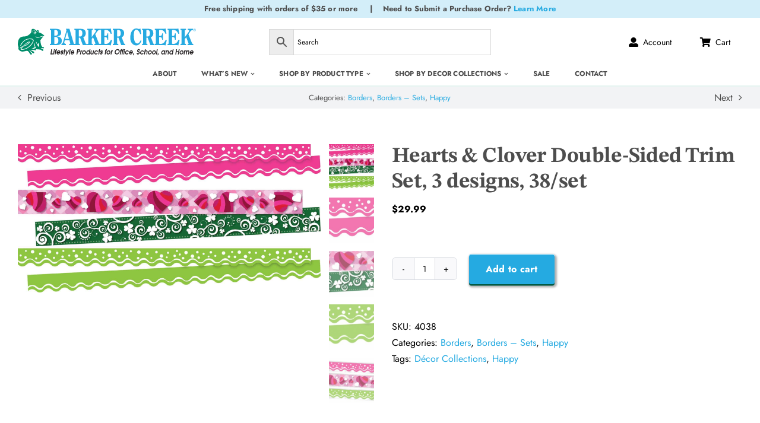

--- FILE ---
content_type: image/svg+xml
request_url: https://barkercreek.com/wp-content/uploads/2023/03/favicon-R.svg
body_size: 1260
content:
<?xml version="1.0" encoding="utf-8"?>
<!-- Generator: Adobe Illustrator 27.3.1, SVG Export Plug-In . SVG Version: 6.00 Build 0)  -->
<svg version="1.1" id="Layer_2_00000071554691789767647900000005889649209726377613_"
	 xmlns="http://www.w3.org/2000/svg" xmlns:xlink="http://www.w3.org/1999/xlink" x="0px" y="0px" viewBox="0 0 120 120"
	 style="enable-background:new 0 0 120 120;" xml:space="preserve">
<style type="text/css">
	.st0{fill:#231F20;fill-opacity:0;}
	.st1{fill-rule:evenodd;clip-rule:evenodd;fill:#008D6A;}
	.st2{fill-rule:evenodd;clip-rule:evenodd;fill:#FFFFFF;stroke:#FFFFFF;stroke-width:1.27;stroke-miterlimit:3.86;}
	.st3{fill-rule:evenodd;clip-rule:evenodd;fill:#FFFFFF;}
	.st4{fill:none;stroke:#FFFFFF;stroke-width:1.27;stroke-miterlimit:3.86;}
</style>
<g id="Layer_1-2">
	<g>
		<rect class="st0" width="120" height="120"/>
		<g>
			<path class="st1" d="M82.5,11.2c1,3.1,11.8,8.6,14.9,9.8c0,0,12.1,3,19.6,12.4c0.8,1,1,2,1.9,3h-4.2c-0.4-0.5-1.3-0.7-1.9-0.9
				c-9.9-2.1-23,12.8-31.1,1.6l-1.8,1c8.7,13.8,25.2-4.4,33.6-0.2c-1.5,1.6-12.2,14.5-12.3,15.9c-0.4,6,2.4,25.9,8.5,29.3
				c1.6,0.8,6.9,0.4,7.3,2.7c0.3,1.6-0.6,1.9-1.3,3.2l0.2,0.1c-1.8,0.9-3.9-0.1-5.5-0.9c-1.1,0.7-5.8-0.2-7.6,1.5
				c3.5,2.2,7.6,2.1,10.9,4.5c0.2,0.6,0.4,1.1,0.5,1.7c-0.2,0.8-0.5,1.6-0.5,2.4c-0.4,0.4-0.8,0.9-1.2,1.3c-0.1,0.6-1.1,0.8-1.5,0.8
				c-3.4-0.1-5.8-4.6-9.4-5.4c-6.8-1.6-13.6-1.8-20.5-1.7c4.3,2.7-4.5,7.3-7.8,2.3c-0.6,0.9-14.1,0.2-16.4,0.2v0.4l12.9,6.5
				c2.8-0.8,6.6,6.9,0.4,8.1c-3.5,0.7-14.2-12.2-19.4-14.1L50.4,97c4.9,3.9,4.5,4.6,7.7,9.6c0.1,0.8,2,3.1,2.7,3.8l2.2,0l0.8,0.8
				c0.7,1.4-1.2,4.3-2.1,5.3c-7.4,1.9-8.3-10.5-16-15.1c-8.5-5.1-22.8,9.2-37.5-3.2c-3.5-2.9-5.8-7-3.8-11.7
				C4.3,86.2,1,74.9,1.1,73.1c0.1-7.3,1.1-20.8,6.7-26.5c0-1.3,5.4-5.2,6.7-6c7.5-4.1,15.2-2.4,23.1-4.2
				c6.4-1.5,20.6-10.8,22.7-16.9c1.4-4.1,0.6-8,1.5-12C69.1-0.1,76.4,6.8,82.5,11.2z M83.1,61.4c-1.1-2.6-2.6-0.7-2.2,0.2
				c1.9,4.2,7.9,18.2,13.2,21.6c1.3-2.7,0.5-14.2-0.2-17.1c-0.5-1.9-3.3,3.2-3.6,3.6c-0.7,0.9-1.4,1.7-2.2,2.5
				C88.1,72.2,84,63.5,83.1,61.4L83.1,61.4z M74.6,66.9c-1-1.5-2,0.8-1.7,2.6c0.2,1,1.4,9,3.1,12.6s-6,4.7-9.3,6.7
				c-0.5,0.3-1.2,0.4-1.8,0.6c-1.5,0.6-3,1.4-4.4,1.9c0,0,0,0.1,0,0.2h0.8c0-0.2,0.2-0.2,0.3-0.2l7.5-0.1c2.4,0.4,3.3,0.7,6.6,0.9
				c-0.1-0.3-0.4-0.6-0.4-0.9s-1-1.2-1-1.5c0-1.2,5.1-1.1,6.8-2.1c-1.4-2.3-2.7-4.7-3.2-6.8C78,80.9,75.4,68.2,74.6,66.9L74.6,66.9z
				"/>
			<path class="st1" d="M94.4,13.5c0.2,0.3,0.2,0.8,0.4,1.1c0.2,0.4,0.5,0.8,0.5,1.1s0.5,2.2,0.6,3.5c-4.3-1.9-8.1-4.9-11.4-8
				c1-0.9,3.4-1.5,4.5-1.5C91.1,9.7,93.4,11.8,94.4,13.5z"/>
			<path class="st2" d="M76.7,15.8c0.4,0.3,3,2.9,3,3.8c0,0.3,0.1,0.2,0.1,0.5s0,1.5-0.2,2.1c-0.5,1.5-1.5,1.9-2.3,1.9
				c-0.3,0-1.2-0.4-1.8-0.5c-0.8-0.5-1.8-1.1-2.6-1.8c1.8,0,3.7-1.8,3.7-3C76.6,18.4,76.7,18.1,76.7,15.8L76.7,15.8z"/>
			<path class="st3" d="M17.2,92.7c18.4,3.2,49-19.9,51.3-38.4c0.2-1.9-2.2-3.6-3.8-3.9c-15.1-2.8-27.6-0.6-38.5,10.4
				c-0.7,0.7-1.3,1.5-2,2.2c-3.3,3.2-8.8,13.5-9.9,14.3C13.4,78,12,78.1,12,76.6c0-1,4.5-8.4,5.6-9.7c4.5-5.3,8.8-10.7,14.7-14.5
				c7.6-4.9,35.6-10.9,38.7,0.8c0.7,2.7-1.7,7.7-2.8,10.3c-1.1,2.6-2.7,5.6-4.7,7.7c-0.1,1-7,7.5-8.2,8.6
				c-9.9,8.7-22.9,15.8-36.3,15.8l-0.3-0.2c-1.8,0-3.3-0.5-5-0.5c-0.3-1.5,4.7-9.3,5.8-10.9l-0.3-0.1c-3,1.2-8.3,8.1-8.7,4.7
				c5.1-8.6,7.7-5.2,12.1-8.5c7.8-5.9,19.8-21.1,30.8-20.2c0.8,0.6,1.8,1,1.8,2.1c0,3.6-14.2,13.5-18.1,15.3
				c-4,1.9-8.6,3.5-12.9,4.7C21.7,85.2,18.7,88.9,17.2,92.7L17.2,92.7z"/>
			<path class="st1" d="M48.7,66.3c-2.8,2.2-6,4.7-9,6.6c-3.1,2-5.8,3.1-9.1,4.2c-0.8,0.2-1.6,0.7-2.3,0.9c3.8-3.8,4.3-4.5,7.8-7.2
				c0.5-0.4,1.1-1.1,1.6-1.4c2.9-1.8,6.1-3.5,9.1-5.2c0.5-0.3,1.1-0.8,1.7-1.1c0.9-0.4,2.8-0.9,3.1-0.9h0.8
				C52.1,63.5,49.4,65.7,48.7,66.3z"/>
			<path class="st4" d="M71.3,10.2c0.3,0,0.3,0.2,0.5,0.2c1.9-0.1,3.9,1.2,5.4,2.3c1.1,0.8,2.3,2,3.2,2.9c0.6,0.6,0.9,1.3,1.2,2
				c0.4,0.8,1.1,2,1.1,2.3s0.1,0.9,0.1,1.2s-0.3,0.7-0.2,1.1c-0.4,0.6-1.3,1.8-1.3,2.1c0,0.5-2.8,2.1-3.6,2.1h-1.4
				c-1,0-3.2-1.4-3.4-1.6c-2.9-2.1-5-4.7-5.8-7.2c-0.2-0.8-0.6-2.2-0.6-2.5s0.2-1.5,0.3-2.1c0-0.3,0.3-0.3,0.3-0.6s0.4-0.6,0.4-0.9
				c0.7-0.4,1.5-1,1.8-1C69.7,10.4,71,10.2,71.3,10.2L71.3,10.2z"/>
		</g>
	</g>
</g>
</svg>


--- FILE ---
content_type: image/svg+xml
request_url: https://barkercreek.com/wp-content/uploads/2023/03/BC-logo_web-header.svg
body_size: 4597
content:
<?xml version="1.0" encoding="UTF-8"?><svg id="Layer_2" xmlns="http://www.w3.org/2000/svg" viewBox="0 0 527.03 79.34"><defs><style>.cls-1{fill:#231f20;}.cls-2{fill:#27aae1;}.cls-3{fill:none;}.cls-3,.cls-4{stroke:#fff;stroke-miterlimit:3.86;stroke-width:.85px;}.cls-3,.cls-4,.cls-5,.cls-6{fill-rule:evenodd;}.cls-4,.cls-5{fill:#fff;}.cls-6{fill:#008d6a;}</style></defs><g id="Layer_1-2"><path class="cls-1" d="m99.06,60.41h2.58l-2.14,12.53h4.25l-.44,2.62h-6.83l2.58-15.15Z"/><path class="cls-1" d="m106.35,64.19h2.5l-1.94,11.36h-2.5l1.94-11.36Zm.65-3.79h2.5l-.42,2.5h-2.51l.43-2.5Z"/><path class="cls-1" d="m110.62,66.61h-.89l.41-2.42h.88c.19-.76.54-2.15,1.77-3.17.68-.59,1.57-.92,2.34-.92h.7l-.45,2.69c-.97.02-1.53.04-1.84,1.41h1.47l-.41,2.42h-1.47l-1.53,8.95h-2.51l1.53-8.95Z"/><path class="cls-1" d="m117.19,71.09c-.01.74.69,2.33,2.48,2.33,1.11,0,2.03-.51,2.66-1.45h2.64c-.95,2.04-3.27,3.95-5.72,3.95-3.11,0-5.06-2.7-4.49-6.02.55-3.21,3.33-6.16,6.55-6.16s4.87,3.11,4.38,5.98c-.09.53-.24,1-.38,1.37h-8.11Zm6.08-2.19c.03-1.82-1.13-2.66-2.37-2.66-.92,0-2.58.55-3.41,2.66h5.78Z"/><path class="cls-1" d="m131.86,67.29c-.02-.9-.56-.98-.83-.98-.62,0-1.05.51-1.13.98-.11.65.3.8,1.56,1.27,1.22.43,2.73,1.11,2.34,3.4-.44,2.56-2.54,3.97-4.33,3.97-1.03,0-2.25-.39-2.87-1.5-.5-.86-.43-1.76-.37-2.46h2.56c.03.51.09,1.45,1.12,1.45.81,0,1.24-.67,1.33-1.14.14-.84-.38-1.05-2.06-1.7-1.11-.43-2.1-1.39-1.78-3.25.38-2.21,2.43-3.52,4.1-3.52,1.56,0,3.1,1.23,2.82,3.48h-2.45Z"/><path class="cls-1" d="m136.69,66.61h-1.22l.41-2.42h1.22l.65-3.79h2.5l-.65,3.79h1.51l-.41,2.42h-1.51l-1.52,8.95h-2.51l1.53-8.95Z"/><path class="cls-1" d="m143.35,74.49l-2.07-10.3h2.86l1.13,7.29,3.77-7.29h2.84l-8.59,15.15h-2.69l2.75-4.85Z"/><path class="cls-1" d="m153.72,60.41h2.5l-2.58,15.15h-2.5l2.58-15.15Z"/><path class="cls-1" d="m158.62,71.09c-.01.74.69,2.33,2.48,2.33,1.11,0,2.03-.51,2.66-1.45h2.63c-.95,2.04-3.27,3.95-5.72,3.95-3.1,0-5.06-2.7-4.49-6.02.55-3.21,3.33-6.16,6.55-6.16s4.87,3.11,4.38,5.98c-.09.53-.24,1-.38,1.37h-8.11Zm6.08-2.19c.03-1.82-1.13-2.66-2.37-2.66-.92,0-2.58.55-3.41,2.66h5.78Z"/><path class="cls-1" d="m176.1,60.41h3.5c1.49,0,2.77,0,3.88,1.21.75.9.97,2.07.73,3.48-.24,1.41-.86,2.58-1.91,3.48-1.52,1.21-2.8,1.21-4.29,1.21h-.92l-.98,5.77h-2.58l2.58-15.15Zm1.42,6.76h.83c1.11,0,2.93-.08,3.27-2.07.34-1.99-1.42-2.07-2.47-2.07h-.92l-.71,4.13Z"/><path class="cls-1" d="m185.83,64.19h2.3l-.17,1h.04c.6-.74,1.18-1.39,2.48-1.39h.21l-.45,2.64c-2.29.1-2.63,2.04-2.74,2.72l-1.09,6.38h-2.51l1.94-11.36Z"/><path class="cls-1" d="m190.17,69.88c.59-3.44,3.62-6.08,6.61-6.08s5.1,2.56,4.51,6.04c-.64,3.72-3.67,6.08-6.57,6.08-3.11,0-5.1-2.78-4.54-6.04Zm8.6.02c.35-2.07-.85-3.6-2.42-3.6-1.3,0-3.28,1.21-3.68,3.58-.37,2.15.88,3.54,2.46,3.54,1.83,0,3.33-1.72,3.63-3.52Z"/><path class="cls-1" d="m212.42,75.55h-2.3l.24-1.39h-.04c-.61.82-1.86,1.76-3.63,1.76-2.66,0-4.93-2.38-4.3-6.04.65-3.83,3.86-6.08,6.37-6.08,1.52,0,2.34.56,2.92,1.39l.82-4.79h2.5l-2.58,15.15Zm-5.04-2.13c1.88,0,3.4-1.84,3.69-3.56.32-1.86-.71-3.56-2.48-3.56-1.86,0-3.41,1.89-3.68,3.48-.36,2.11.83,3.64,2.47,3.64Z"/><path class="cls-1" d="m225.39,64.19l-1.94,11.36h-2.3l.2-1.15h-.04c-.52.62-1.35,1.52-2.95,1.52-1.9,0-2.8-1.03-3.19-1.8-.56-1.21-.25-3.05-.09-3.99l1.01-5.94h2.51l-.99,5.79c-.16.92-.59,3.44,1.6,3.44,1.58,0,2.38-1.62,2.69-3.42l.99-5.82h2.5Z"/><path class="cls-1" d="m236.63,71.85c-1.28,2.54-3.48,4.08-5.93,4.08-2.67,0-5.16-2.33-4.52-6.1.59-3.48,3.68-6.02,6.56-6.02,1.32,0,4.07.65,4.54,4.16h-2.83c-.2-.57-.6-1.66-2.15-1.66s-3.24,1.23-3.64,3.56c-.33,1.95.65,3.56,2.54,3.56.83,0,1.73-.43,2.58-1.57h2.82Z"/><path class="cls-1" d="m239.71,66.61h-1.22l.41-2.42h1.22l.65-3.79h2.5l-.65,3.79h1.51l-.41,2.42h-1.51l-1.52,8.95h-2.51l1.53-8.95Z"/><path class="cls-1" d="m248.82,67.29c-.02-.9-.57-.98-.83-.98-.62,0-1.05.51-1.13.98-.11.65.29.8,1.55,1.27,1.23.43,2.73,1.11,2.34,3.4-.44,2.56-2.54,3.97-4.33,3.97-1.04,0-2.25-.39-2.87-1.5-.5-.86-.44-1.76-.38-2.46h2.56c.03.51.09,1.45,1.13,1.45.81,0,1.24-.67,1.33-1.14.14-.84-.39-1.05-2.07-1.7-1.11-.43-2.1-1.39-1.78-3.25.38-2.21,2.42-3.52,4.1-3.52,1.56,0,3.1,1.23,2.81,3.48h-2.45Z"/><path class="cls-1" d="m258.67,66.61h-.89l.41-2.42h.89c.18-.76.53-2.15,1.76-3.17.69-.59,1.57-.92,2.34-.92h.7l-.46,2.69c-.97.02-1.53.04-1.84,1.41h1.47l-.41,2.42h-1.47l-1.53,8.95h-2.5l1.52-8.95Z"/><path class="cls-1" d="m262.69,69.88c.59-3.44,3.62-6.08,6.61-6.08s5.1,2.56,4.51,6.04c-.64,3.72-3.67,6.08-6.57,6.08-3.1,0-5.1-2.78-4.55-6.04Zm8.6.02c.35-2.07-.85-3.6-2.42-3.6-1.3,0-3.28,1.21-3.68,3.58-.37,2.15.89,3.54,2.46,3.54,1.83,0,3.33-1.72,3.63-3.52Z"/><path class="cls-1" d="m276.43,64.19h2.3l-.17,1h.04c.59-.74,1.18-1.39,2.48-1.39h.21l-.45,2.64c-2.29.1-2.63,2.04-2.74,2.72l-1.09,6.38h-2.51l1.94-11.36Z"/><path class="cls-1" d="m295.35,60.1c3.96,0,6.7,3.44,5.94,7.92-.74,4.34-4.61,7.84-8.62,7.84s-6.69-3.5-5.95-7.84c.77-4.48,4.69-7.92,8.64-7.92Zm-2.24,13.14c2.66,0,5.12-2.44,5.6-5.24.5-2.91-1.19-5.29-3.81-5.29s-5.11,2.38-5.61,5.29c-.48,2.8,1.15,5.24,3.81,5.24Z"/><path class="cls-1" d="m303.32,66.61h-.89l.41-2.42h.89c.18-.76.53-2.15,1.76-3.17.68-.59,1.57-.92,2.34-.92h.69l-.45,2.69c-.97.02-1.54.04-1.84,1.41h1.47l-.41,2.42h-1.47l-1.53,8.95h-2.51l1.53-8.95Z"/><path class="cls-1" d="m308.59,66.61h-.89l.41-2.42h.89c.18-.76.53-2.15,1.77-3.17.68-.59,1.56-.92,2.34-.92h.7l-.46,2.69c-.97.02-1.53.04-1.84,1.41h1.47l-.41,2.42h-1.47l-1.53,8.95h-2.5l1.52-8.95Z"/><path class="cls-1" d="m314.11,64.19h2.5l-1.94,11.36h-2.5l1.94-11.36Zm.65-3.79h2.5l-.43,2.5h-2.5l.43-2.5Z"/><path class="cls-1" d="m327.81,71.85c-1.28,2.54-3.49,4.08-5.93,4.08-2.67,0-5.15-2.33-4.51-6.1.59-3.48,3.68-6.02,6.56-6.02,1.32,0,4.07.65,4.54,4.16h-2.83c-.2-.57-.6-1.66-2.14-1.66s-3.24,1.23-3.64,3.56c-.33,1.95.65,3.56,2.54,3.56.83,0,1.73-.43,2.58-1.57h2.83Z"/><path class="cls-1" d="m331.73,71.09c-.01.74.69,2.33,2.48,2.33,1.11,0,2.03-.51,2.66-1.45h2.63c-.95,2.04-3.27,3.95-5.72,3.95-3.11,0-5.06-2.7-4.49-6.02.55-3.21,3.33-6.16,6.55-6.16s4.87,3.11,4.38,5.98c-.09.53-.24,1-.38,1.37h-8.11Zm6.08-2.19c.03-1.82-1.13-2.66-2.37-2.66-.92,0-2.58.55-3.41,2.66h5.78Z"/><path class="cls-1" d="m341.64,72.83h2.5l-.49,2.89c-.38,2.21-2.03,2.74-2.95,2.72l.24-1.37c.45-.1,1.13-.25,1.29-1.17l.05-.35h-1.11l.47-2.72Z"/><path class="cls-1" d="m354.23,71.22c-.13,1.51.71,2.02,1.5,2.02,1.02,0,2.05-.76,2.25-1.9.27-1.56-.61-1.84-2.21-2.56-1-.45-3.12-1.17-2.57-4.36.41-2.42,2.47-4.32,4.82-4.32,1.62,0,3.78,1.23,3.39,4.32h-2.63c.12-1.35-.58-1.7-1.27-1.7-.81,0-1.54.64-1.69,1.54-.22,1.31.63,1.6,1.96,2.11,1.08.41,3.42,1.37,2.85,4.66-.56,3.28-3.16,4.83-5.34,4.83-1.79,0-4.16-1.31-3.75-4.64h2.71Z"/><path class="cls-1" d="m372.46,71.85c-1.28,2.54-3.49,4.08-5.93,4.08-2.67,0-5.15-2.33-4.51-6.1.59-3.48,3.68-6.02,6.56-6.02,1.32,0,4.07.65,4.54,4.16h-2.83c-.2-.57-.6-1.66-2.15-1.66s-3.24,1.23-3.63,3.56c-.33,1.95.65,3.56,2.54,3.56.83,0,1.73-.43,2.58-1.57h2.83Z"/><path class="cls-1" d="m375.99,60.41h2.51l-.78,4.59c.38-.33,1.35-1.19,2.91-1.19,1.17,0,2.35.7,2.92,1.74.63,1.15.36,2.77.21,3.6l-1.09,6.41h-2.51l.99-5.81c.21-1.23.51-3.44-1.56-3.44s-2.54,2.52-2.7,3.48l-.98,5.77h-2.51l2.58-15.15Z"/><path class="cls-1" d="m385.14,69.88c.58-3.44,3.61-6.08,6.61-6.08s5.1,2.56,4.51,6.04c-.64,3.72-3.67,6.08-6.57,6.08-3.11,0-5.1-2.78-4.54-6.04Zm8.6.02c.35-2.07-.86-3.6-2.42-3.6-1.3,0-3.27,1.21-3.68,3.58-.37,2.15.88,3.54,2.47,3.54,1.83,0,3.32-1.72,3.63-3.52Z"/><path class="cls-1" d="m397.18,69.88c.59-3.44,3.61-6.08,6.61-6.08s5.1,2.56,4.51,6.04c-.63,3.72-3.67,6.08-6.57,6.08-3.11,0-5.1-2.78-4.55-6.04Zm8.6.02c.36-2.07-.85-3.6-2.41-3.6-1.3,0-3.28,1.21-3.68,3.58-.37,2.15.88,3.54,2.46,3.54,1.83,0,3.32-1.72,3.63-3.52Z"/><path class="cls-1" d="m411.4,60.41h2.51l-2.58,15.15h-2.51l2.58-15.15Z"/><path class="cls-1" d="m414.16,72.83h2.5l-.49,2.89c-.38,2.21-2.03,2.74-2.95,2.72l.23-1.37c.45-.1,1.13-.25,1.29-1.17l.06-.35h-1.11l.47-2.72Z"/><path class="cls-1" d="m434.61,75.55h-2.3l.24-1.41c-.97,1.02-2.64,1.78-3.96,1.78-2.69,0-4.69-2.33-4.04-6.12.59-3.48,3.36-6,6.26-6,2.12,0,3.11,1.66,3.16,1.82h.04l.24-1.43h2.3l-1.94,11.36Zm-3.84-9.25c-2.06,0-3.44,1.92-3.72,3.63-.33,1.92.72,3.5,2.51,3.5s3.31-1.47,3.66-3.58c.4-2.36-.96-3.54-2.45-3.54Z"/><path class="cls-1" d="m438.45,64.19h2.32l-.17.98c.49-.43,1.51-1.37,3.1-1.37.91,0,2.21.43,2.88,1.58.75,1.25.42,3.15.27,4.03l-1.05,6.14h-2.5l.96-5.61c.16-.94.62-3.64-1.49-3.64-.45,0-1.3.25-1.89,1-.57.7-.77,1.88-.94,2.84l-.92,5.4h-2.5l1.94-11.36Z"/><path class="cls-1" d="m458.43,75.55h-2.3l.23-1.39h-.04c-.61.82-1.86,1.76-3.63,1.76-2.66,0-4.92-2.38-4.3-6.04.65-3.83,3.86-6.08,6.36-6.08,1.53,0,2.33.56,2.92,1.39l.82-4.79h2.5l-2.58,15.15Zm-5.04-2.13c1.88,0,3.4-1.84,3.69-3.56.32-1.86-.71-3.56-2.48-3.56-1.86,0-3.41,1.89-3.68,3.48-.35,2.11.83,3.64,2.47,3.64Z"/><path class="cls-1" d="m468.62,60.41h2.58l-1.05,6.16h4.99l1.05-6.16h2.58l-2.58,15.15h-2.58l1.09-6.37h-4.99l-1.09,6.37h-2.58l2.58-15.15Z"/><path class="cls-1" d="m478.95,69.88c.59-3.44,3.61-6.08,6.61-6.08s5.1,2.56,4.51,6.04c-.64,3.72-3.67,6.08-6.57,6.08-3.1,0-5.1-2.78-4.54-6.04Zm8.6.02c.35-2.07-.86-3.6-2.42-3.6-1.3,0-3.28,1.21-3.68,3.58-.36,2.15.89,3.54,2.47,3.54,1.83,0,3.32-1.72,3.63-3.52Z"/><path class="cls-1" d="m492.52,64.19h2.3l-.16.96h.03c.27-.37,1.15-1.35,2.96-1.35.56,0,2.01.15,2.71,1.78,1.38-1.7,2.94-1.78,3.67-1.78,2.05,0,2.86,1.19,3.15,1.76.31.59.5,1.68.22,3.36l-1.13,6.63h-2.51l1.07-6.3c.11-.65.5-2.95-1.48-2.95-.69,0-1.45.41-1.91,1.06-.51.68-.68,1.8-.8,2.52l-.97,5.67h-2.5l1.07-6.3c.26-1.56-.04-2.95-1.59-2.95-2,0-2.4,2.38-2.6,3.58l-.97,5.67h-2.5l1.94-11.36Z"/><path class="cls-1" d="m511.24,71.09c-.01.74.69,2.33,2.48,2.33,1.11,0,2.03-.51,2.66-1.45h2.63c-.95,2.04-3.27,3.95-5.72,3.95-3.1,0-5.05-2.7-4.49-6.02.55-3.21,3.33-6.16,6.55-6.16s4.87,3.11,4.38,5.98c-.09.53-.24,1-.38,1.37h-8.11Zm6.08-2.19c.03-1.82-1.12-2.66-2.37-2.66-.92,0-2.58.55-3.41,2.66h5.78Z"/><path class="cls-2" d="m107.95,4.68c.98-.15,2.02-.28,3.11-.28,6.15,0,7.56,4.19,7.56,8.33s-1.41,8.32-7.56,8.32h-3.11V4.68Zm0,19.89c.73-.07,1.46-.14,2.19-.14,7.19,0,9.81,4.4,9.81,10.9,0,7.17-2.57,9.68-9.02,9.68-1.03,0-2.01-.06-2.98-.34v-20.11Zm-9.69,19.97l-3.23.48v3.38h20.66c10.9,0,14.43-5.55,14.43-12.72,0-8.8-6.76-11.51-14.31-12.93v-.14c6.09-.48,12.49-2.37,12.49-10.37,0-9.54-7.67-11.23-16.26-11.23h-17v3.38l3.23.47v39.67Zm47.54-34.86h.12l5.55,20.52h-11.46l5.79-20.52Zm-3.54,38.72v-3.38c-2.19-.21-4.93-1.01-4.93-3.72,0-.34.12-.94.3-1.69l1.34-5.61h13.7l2.81,10.55-3.35.48v3.38h16.27v-3.38l-2.69-.48L152.81,1.02h-10.54l1.72,4.46-9.33,31.61c-1.1,3.73-1.65,7.32-5.55,7.93v3.38h13.15Zm28.46-3.86l-3.23.48v3.38h16.15v-3.38l-3.23-.48v-17.66c1.21,0,2.5,0,3.78-.14l8.1,21.66h11.81v-3.38l-2.87-.48-7.55-19.08c4.69-1.29,7.37-5.76,7.37-11.31,0-9.35-5.73-13.14-14.38-13.14h-19.19v3.39l3.23.47v39.67Zm9.68-39.86c1.09-.21,1.95-.27,3.1-.27,6.15,0,7.37,4.67,7.37,9.54s-1.22,9.54-7.37,9.54c-1.15,0-2.01-.06-3.1-.27V4.68Zm28.41,39.86l-3.22.48v3.38h16.15v-3.38l-3.23-.48v-13.47l3.9-5.55h.12l7.43,19.02-3.23.48v3.38h16.89v-3.38l-3.24-.48-11.21-27.68,4.87-7.05c2.99-4.33,4.45-4.87,8.47-5.41V1.02h-15.41v3.38c3.11.34,4.38.68,4.38,1.89,0,1.42-.42,2.3-1.39,3.59l-11.46,15.37h-.12V4.87l3.23-.47V1.02h-16.15v3.38l3.22.47v39.67Zm47.37-19.35h3.47c4.15,0,4.82,4.26,5.31,7.78h2.55V14.35h-2.55c-.48,3.18-1.16,7.45-5.31,7.45h-3.47V4.73c1.46-.2,2.86-.33,4.32-.33,7.31,0,11.15,4.13,14.62,11.44l2.69-.62-2.8-15.23c-1.83.75-5.25,1.01-8.41,1.01h-23.33v3.39l3.22.47v39.67l-3.22.48v3.38h23.33c3.96,0,6.58.27,8.41,1.01l3.64-15.77-3.04-.81c-3.53,7.51-7.44,12.18-15.35,12.18-1.22,0-2.87-.13-4.08-.55v-19.28Zm28.11,19.35l-3.23.48v3.38h16.14v-3.38l-3.23-.48v-17.66c1.22,0,2.5,0,3.78-.14l8.1,21.66h11.82v-3.38l-2.86-.48-7.56-19.08c4.69-1.29,7.36-5.76,7.36-11.31,0-9.35-5.73-13.14-14.38-13.14h-19.19v3.39l3.23.47v39.67Zm9.69-39.86c1.1-.21,1.95-.27,3.11-.27,6.15,0,7.37,4.67,7.37,9.54s-1.21,9.54-7.37,9.54c-1.15,0-2.01-.06-3.11-.27V4.68Zm69.52,29.85c-2.32,4.13-5.05,9.21-10.12,9.21-9.14,0-10.18-15.7-10.18-24.91,0-4.94.68-15.43,6.89-15.43s10.11,7.64,12.06,13.13l2.81-.62L362.71,0c-1.21.74-2.37,1.48-3.77,1.48-1.16,0-2.14-.34-3.48-.74-1.33-.41-2.99-.74-5.06-.74-8.89,0-17.66,8.46-17.66,27.48,0,12.46,7.31,21.93,17.66,21.93,7.75,0,12.61-6.16,15.47-13.4l-2.37-1.49Zm7.19,10.01l-3.23.48v3.38h16.14v-3.38l-3.22-.48v-17.66c1.22,0,2.5,0,3.79-.14l8.1,21.66h11.82v-3.38l-2.87-.48-7.55-19.08c4.69-1.29,7.37-5.76,7.37-11.31,0-9.35-5.73-13.14-14.38-13.14h-19.19v3.39l3.23.47v39.67Zm9.68-39.86c1.1-.21,1.95-.27,3.11-.27,6.15,0,7.37,4.67,7.37,9.54s-1.22,9.54-7.37,9.54c-1.16,0-2.01-.06-3.11-.27V4.68Zm37.93,20.51h3.47c4.14,0,4.81,4.26,5.29,7.78h2.56V14.35h-2.56c-.48,3.18-1.15,7.45-5.29,7.45h-3.47V4.73c1.46-.2,2.86-.33,4.31-.33,7.32,0,11.15,4.13,14.63,11.44l2.69-.62-2.81-15.23c-1.82.75-5.23,1.01-8.4,1.01h-23.34v3.39l3.23.47v39.67l-3.23.48v3.38h23.34c3.96,0,6.58.27,8.4,1.01l3.66-15.77-3.05-.81c-3.52,7.51-7.42,12.18-15.35,12.18-1.22,0-2.86-.13-4.08-.55v-19.28Zm37.85,0h3.47c4.15,0,4.82,4.26,5.31,7.78h2.55V14.35h-2.55c-.49,3.18-1.16,7.45-5.31,7.45h-3.47V4.73c1.47-.2,2.86-.33,4.33-.33,7.3,0,11.14,4.13,14.62,11.44l2.67-.62-2.8-15.23c-1.83.75-5.23,1.01-8.4,1.01h-23.33v3.39l3.22.47v39.67l-3.22.48v3.38h23.33c3.95,0,6.58.27,8.4,1.01l3.66-15.77-3.04-.81c-3.54,7.51-7.44,12.18-15.35,12.18-1.22,0-2.86-.13-4.08-.55v-19.28Zm28.36,19.35l-3.23.48v3.38h16.14v-3.38l-3.22-.48v-13.47l3.9-5.55h.12l7.42,19.02-3.22.48v3.38h16.88v-3.38l-3.24-.48-11.2-27.68,4.87-7.05c2.98-4.33,4.44-4.87,8.46-5.41V1.02h-15.42v3.38c3.12.34,4.39.68,4.39,1.89,0,1.42-.42,2.3-1.39,3.59l-11.45,15.37h-.12V4.87l3.22-.47V1.02h-16.14v3.38l3.23.47v39.67Zm38.39-40.63c.64,0,1.57.11,1.57-.8,0-.7-.58-.79-1.13-.79h-1.28v1.59h.84Zm2.11,2.51h-.65l-1.29-2.07h-1.01v2.07h-.55V1.92h1.97c1.19,0,1.59.44,1.59,1.19,0,.88-.62,1.21-1.41,1.23l1.35,2.07Zm1.37-2.25c0-1.95-1.42-3.48-3.37-3.48s-3.4,1.53-3.4,3.48,1.43,3.5,3.4,3.5,3.37-1.53,3.37-3.5m-7.41,0c0-2.21,1.8-4.01,4.03-4.01s4.01,1.8,4.01,4.01-1.79,4.03-4.01,4.03-4.03-1.8-4.03-4.03"/><path class="cls-6" d="m54.47,5.75c.65,2.09,7.89,5.73,9.99,6.54,0,0,8.06,2.04,13.1,8.3.53.66.69,1.34,1.25,1.98h-2.83c-.28-.37-.86-.5-1.29-.59-6.64-1.42-15.39,8.54-20.82,1.09l-1.17.7c5.82,9.24,16.85-2.92,22.45-.1-1.02,1.03-8.18,9.69-8.24,10.64-.29,4.04,1.58,17.32,5.7,19.57,1.05.57,4.59.25,4.9,1.79.2,1.06-.42,1.29-.9,2.11l.16.08c-1.19.62-2.61-.04-3.7-.61-.76.45-3.85-.11-5.08,1.01,2.31,1.44,5.06,1.4,7.29,3,.14.37.28.75.36,1.14-.16.53-.32,1.07-.36,1.61-.28.28-.54.59-.78.9-.04.39-.71.54-1.02.54-2.29-.04-3.88-3.06-6.28-3.6-4.51-1.04-9.09-1.21-13.69-1.13,2.89,1.79-2.98,4.91-5.25,1.57-.37.6-9.4.16-10.96.16v.25s8.61,4.36,8.61,4.36c1.89-.51,4.42,4.58.28,5.43-2.37.49-9.48-8.18-12.98-9.4l-.2.05c3.29,2.6,3.03,3.05,5.12,6.4.05.56,1.36,2.07,1.77,2.56l1.47.02.52.5c.45.94-.77,2.85-1.42,3.56-4.95,1.24-5.57-7.03-10.68-10.13-5.68-3.44-15.28,6.13-25.06-2.14-2.31-1.96-3.85-4.7-2.54-7.84C2.16,55.94-.03,48.36,0,47.17c.08-4.87.7-13.94,4.47-17.75.02-.87,3.64-3.51,4.5-3.98,5.03-2.72,10.16-1.62,15.46-2.83,4.32-1,13.8-7.22,15.18-11.33.93-2.77.39-5.33,1.02-8.03,4.87-5.03,9.73-.47,13.84,2.5Zm-1.12,33.72c1.25,2.8,5.31,12.19,8.84,14.46.88-1.82.34-9.53-.16-11.42-.34-1.3-2.22,2.13-2.42,2.39-.44.58-.96,1.11-1.44,1.66,0,0-2.75-5.83-3.33-7.26-.72-1.76-1.77-.47-1.49.16Zm-5.3,5.32c.11.67.96,6.04,2.06,8.44,1.1,2.4-4.03,3.14-6.25,4.48-.34.2-.82.26-1.18.41-1,.41-1.99.93-2.95,1.3,0,0-.03.06-.02.17h.55c.02-.11.14-.15.22-.15l5.05-.08c1.61.24,2.2.47,4.42.63-.09-.2-.24-.39-.24-.59,0-.21-.65-.81-.65-1.02,0-.83,3.4-.72,4.55-1.41-.91-1.55-1.82-3.17-2.13-4.58,0,0-1.76-8.55-2.31-9.36-.67-1-1.33.54-1.11,1.75Z"/><path class="cls-6" d="m58.76,4.76c-.76,0-2.36.4-3,.98,2.23,2.03,4.79,4.06,7.65,5.34-.07-.84-.38-2.11-.38-2.31,0-.2-.21-.47-.35-.75-.1-.21-.14-.53-.24-.71-.73-1.12-2.25-2.55-3.68-2.55Z"/><path class="cls-4" d="m50.61,8.81c-.02,1.58-.1,1.78-.1,1.98,0,.81-1.25,2.04-2.44,2.02.58.44,1.23.85,1.76,1.2.39.06,1,.31,1.2.31.56,0,1.21-.27,1.54-1.24.12-.37.13-1.19.13-1.39,0-.2-.07-.13-.07-.33,0-.62-1.76-2.33-2.02-2.54Z"/><path class="cls-5" d="m10.81,60.28c.95-2.54,3-5.05,4.69-7.13,2.86-.8,5.94-1.9,8.61-3.16,2.61-1.23,12.09-7.85,12.09-10.27,0-.77-.63-1.01-1.17-1.43-7.41-.6-15.38,9.54-20.62,13.49-2.89,2.17-4.63-.07-8.07,5.68.25,2.28,3.82-2.35,5.81-3.12l.21.04c-.74,1.1-4.09,6.29-3.9,7.32,1.13-.01,2.19.36,3.37.34l.21.15c8.97.02,17.62-4.77,24.27-10.56.83-.71,5.44-5.08,5.48-5.75,1.32-1.37,2.4-3.37,3.12-5.12.71-1.73,2.34-5.03,1.84-6.87-2.12-7.82-20.85-3.81-25.9-.56-3.93,2.54-6.82,6.19-9.81,9.71-.73.86-3.74,5.8-3.74,6.49,0,.98.93.93,1.52.48.72-.56,4.44-7.44,6.63-9.56.48-.47.87-1.01,1.33-1.49,7.29-7.4,15.69-8.86,25.76-6.97,1.07.2,2.74,1.39,2.58,2.63-1.58,12.35-22.01,27.84-34.33,25.67Z"/><path class="cls-6" d="m34.31,39.92h-.51c-.2,0-1.47.29-2.07.59-.38.2-.78.53-1.14.73-2.01,1.17-4.13,2.25-6.07,3.48-.34.22-.74.66-1.09.93-2.35,1.78-2.68,2.24-5.22,4.79.45-.15.98-.42,1.51-.58,2.24-.7,4.01-1.43,6.11-2.79,2-1.31,4.13-2.97,6-4.43.5-.4,2.27-1.93,2.47-2.71Z"/><path class="cls-3" d="m46.97,5.08c-.2,0-1.1.16-1.3.16s-.75.42-1.22.69c-.04.15-.28.37-.28.57,0,.2-.14.22-.17.39-.11.39-.23,1.18-.23,1.38,0,.2.23,1.17.39,1.69.55,1.68,1.92,3.41,3.88,4.85.16.13,1.64,1.05,2.28,1.05h.96c.55,0,2.41-1.09,2.41-1.42,0-.2.57-.96.84-1.4-.04-.23.14-.51.14-.71,0-.2-.08-.6-.08-.81,0-.2-.45-1.02-.71-1.54-.21-.44-.39-.91-.79-1.31-.56-.57-1.41-1.39-2.11-1.92-1-.75-2.35-1.62-3.65-1.55-.12,0-.14-.13-.35-.13Z"/></g></svg>

--- FILE ---
content_type: image/svg+xml
request_url: https://barkercreek.com/wp-content/uploads/2022/12/Logo-Test-2.svg
body_size: 2266
content:
<?xml version="1.0" encoding="UTF-8"?><svg id="Layer_2" xmlns="http://www.w3.org/2000/svg" viewBox="0 0 506.13 56.33"><defs><style>.cls-1,.cls-2{fill:#fff;}.cls-1,.cls-2,.cls-3,.cls-4{fill-rule:evenodd;}.cls-1,.cls-4{stroke:#fff;stroke-miterlimit:3.86;stroke-width:.62px;}.cls-5{fill:#27aae1;}.cls-3{fill:#008d6a;}.cls-4{fill:none;}</style></defs><g id="Layer_1-2"><g><path class="cls-5" d="m87.05,4.68c.98-.15,2.02-.28,3.11-.28,6.15,0,7.56,4.19,7.56,8.33s-1.41,8.32-7.56,8.32h-3.11V4.68Zm0,19.89c.73-.07,1.46-.14,2.19-.14,7.19,0,9.81,4.4,9.81,10.9,0,7.17-2.57,9.68-9.02,9.68-1.03,0-2.01-.06-2.98-.34v-20.11Zm-9.69,19.97l-3.23.48v3.38h20.66c10.9,0,14.43-5.55,14.43-12.72,0-8.8-6.76-11.51-14.31-12.93v-.14c6.09-.48,12.49-2.37,12.49-10.37,0-9.54-7.67-11.23-16.26-11.23h-17v3.38l3.23.47v39.67ZM124.9,9.68h.12l5.55,20.52h-11.46l5.79-20.52Zm-3.54,38.72v-3.38c-2.19-.21-4.93-1.01-4.93-3.72,0-.34.12-.94.3-1.69l1.34-5.61h13.7l2.81,10.55-3.35.48v3.38h16.27v-3.38l-2.69-.48L131.91,1.02h-10.54l1.72,4.46-9.33,31.61c-1.1,3.73-1.65,7.32-5.55,7.93v3.38h13.15Zm28.46-3.86l-3.23.48v3.38h16.15v-3.38l-3.23-.48v-17.66c1.21,0,2.5,0,3.78-.14l8.1,21.66h11.81v-3.38l-2.87-.48-7.55-19.08c4.69-1.29,7.37-5.76,7.37-11.31,0-9.35-5.73-13.14-14.38-13.14h-19.19v3.39l3.23.47v39.67Zm9.68-39.86c1.09-.21,1.95-.27,3.1-.27,6.15,0,7.37,4.67,7.37,9.54s-1.22,9.54-7.37,9.54c-1.15,0-2.01-.06-3.1-.27V4.68Zm28.41,39.86l-3.22.48v3.38h16.15v-3.38l-3.23-.48v-13.47l3.9-5.55h.12l7.43,19.02-3.23.48v3.38h16.89v-3.38l-3.24-.48-11.21-27.68,4.87-7.05c2.99-4.33,4.45-4.87,8.47-5.41V1.02h-15.41v3.38c3.11.34,4.38.68,4.38,1.89,0,1.42-.42,2.3-1.39,3.59l-11.46,15.37h-.12V4.87l3.23-.47V1.02h-16.15v3.38l3.22.47v39.67Zm47.37-19.35h3.47c4.15,0,4.82,4.26,5.31,7.78h2.55V14.35h-2.55c-.48,3.18-1.16,7.45-5.31,7.45h-3.47V4.73c1.46-.2,2.86-.33,4.32-.33,7.31,0,11.15,4.13,14.62,11.44l2.69-.62-2.8-15.23c-1.83.75-5.25,1.01-8.41,1.01h-23.33v3.39l3.22.47v39.67l-3.22.48v3.38h23.33c3.96,0,6.58.27,8.41,1.01l3.64-15.77-3.04-.81c-3.53,7.51-7.44,12.18-15.35,12.18-1.22,0-2.87-.13-4.08-.55v-19.28Zm28.11,19.35l-3.23.48v3.38h16.14v-3.38l-3.23-.48v-17.66c1.22,0,2.5,0,3.78-.14l8.1,21.66h11.82v-3.38l-2.86-.48-7.56-19.08c4.69-1.29,7.36-5.76,7.36-11.31,0-9.35-5.73-13.14-14.38-13.14h-19.19v3.39l3.23.47v39.67Zm9.69-39.86c1.1-.21,1.95-.27,3.11-.27,6.15,0,7.37,4.67,7.37,9.54s-1.21,9.54-7.37,9.54c-1.15,0-2.01-.06-3.11-.27V4.68Zm69.52,29.85c-2.32,4.13-5.05,9.21-10.12,9.21-9.14,0-10.18-15.7-10.18-24.91,0-4.94.68-15.43,6.89-15.43s10.11,7.64,12.06,13.13l2.81-.62L341.81,0c-1.21.74-2.37,1.48-3.77,1.48-1.16,0-2.14-.34-3.48-.74-1.33-.41-2.99-.74-5.06-.74-8.89,0-17.66,8.46-17.66,27.48,0,12.46,7.31,21.93,17.66,21.93,7.75,0,12.61-6.16,15.47-13.4l-2.37-1.49Zm7.19,10.01l-3.23.48v3.38h16.14v-3.38l-3.22-.48v-17.66c1.22,0,2.5,0,3.79-.14l8.1,21.66h11.82v-3.38l-2.87-.48-7.55-19.08c4.69-1.29,7.37-5.76,7.37-11.31,0-9.35-5.73-13.14-14.38-13.14h-19.19v3.39l3.23.47v39.67Zm9.68-39.86c1.1-.21,1.95-.27,3.11-.27,6.15,0,7.37,4.67,7.37,9.54s-1.22,9.54-7.37,9.54c-1.16,0-2.01-.06-3.11-.27V4.68Zm37.93,20.51h3.47c4.14,0,4.81,4.26,5.29,7.78h2.56V14.35h-2.56c-.48,3.18-1.15,7.45-5.29,7.45h-3.47V4.73c1.46-.2,2.86-.33,4.31-.33,7.32,0,11.15,4.13,14.63,11.44l2.69-.62-2.81-15.23c-1.82.75-5.23,1.01-8.4,1.01h-23.34v3.39l3.23.47v39.67l-3.23.48v3.38h23.34c3.96,0,6.58.27,8.4,1.01l3.66-15.77-3.05-.81c-3.52,7.51-7.42,12.18-15.35,12.18-1.22,0-2.86-.13-4.08-.55v-19.28Zm37.85,0h3.47c4.15,0,4.82,4.26,5.31,7.78h2.55V14.35h-2.55c-.49,3.18-1.16,7.45-5.31,7.45h-3.47V4.73c1.47-.2,2.86-.33,4.33-.33,7.3,0,11.14,4.13,14.62,11.44l2.67-.62-2.8-15.23c-1.83.75-5.23,1.01-8.4,1.01h-23.33v3.39l3.22.47v39.67l-3.22.48v3.38h23.33c3.95,0,6.58.27,8.4,1.01l3.66-15.77-3.04-.81c-3.54,7.51-7.44,12.18-15.35,12.18-1.22,0-2.86-.13-4.08-.55v-19.28Zm28.36,19.35l-3.23.48v3.38h16.14v-3.38l-3.22-.48v-13.47l3.9-5.55h.12l7.42,19.02-3.22.48v3.38h16.88v-3.38l-3.24-.48-11.2-27.68,4.87-7.05c2.98-4.33,4.44-4.87,8.46-5.41V1.02h-15.42v3.38c3.12.34,4.39.68,4.39,1.89,0,1.42-.42,2.3-1.39,3.59l-11.45,15.37h-.12V4.87l3.22-.47V1.02h-16.14v3.38l3.23.47v39.67ZM502.02,3.9c.64,0,1.57.11,1.57-.8,0-.7-.58-.79-1.13-.79h-1.28v1.59h.84Zm2.11,2.51h-.65l-1.29-2.07h-1.01v2.07h-.55V1.92h1.97c1.19,0,1.59.44,1.59,1.19,0,.88-.62,1.21-1.41,1.23l1.35,2.07Zm1.37-2.25c0-1.95-1.42-3.48-3.37-3.48s-3.4,1.53-3.4,3.48,1.43,3.5,3.4,3.5,3.37-1.53,3.37-3.5m-7.41,0c0-2.21,1.8-4.01,4.03-4.01s4.01,1.8,4.01,4.01-1.79,4.03-4.01,4.03-4.03-1.8-4.03-4.03"/><g><path class="cls-3" d="m40.03,4.49c.48,1.54,5.8,4.21,7.34,4.81,0,0,5.92,1.5,9.63,6.1.39.48.51.98.92,1.45h-2.08c-.21-.27-.63-.36-.95-.43-4.88-1.04-11.31,6.28-15.3.8l-.86.51c4.27,6.79,12.38-2.15,16.5-.07-.75.76-6.01,7.12-6.06,7.82-.21,2.97,1.16,12.73,4.19,14.38.77.42,3.38.19,3.6,1.31.15.78-.31.95-.66,1.55l.12.06c-.88.45-1.92-.03-2.72-.45-.56.33-2.83-.08-3.73.74,1.7,1.06,3.72,1.03,5.36,2.2.1.27.2.55.26.83-.12.39-.23.79-.26,1.18-.21.21-.4.44-.57.66-.03.28-.52.39-.75.39-1.69-.03-2.85-2.25-4.61-2.65-3.32-.76-6.68-.89-10.06-.83,2.13,1.31-2.19,3.61-3.86,1.15-.27.44-6.91.12-8.06.12v.19s6.33,3.21,6.33,3.21c1.39-.37,3.24,3.37.2,3.99-1.74.36-6.97-6.01-9.54-6.91l-.15.03c2.41,1.91,2.23,2.24,3.76,4.7.03.41,1,1.52,1.3,1.88l1.08.02.38.37c.33.69-.56,2.1-1.05,2.62-3.64.91-4.1-5.17-7.85-7.44-4.18-2.53-11.23,4.51-18.42-1.57-1.7-1.44-2.83-3.45-1.86-5.76-.03-.09-1.63-5.67-1.61-6.54.06-3.58.52-10.24,3.28-13.05.02-.64,2.67-2.58,3.31-2.92,3.7-2,7.46-1.19,11.36-2.08,3.17-.73,10.14-5.31,11.16-8.32.68-2.03.29-3.92.75-5.9,3.58-3.7,7.15-.34,10.17,1.84Zm-.82,24.78c.92,2.06,3.9,8.96,6.5,10.62.65-1.34.25-7-.12-8.39-.25-.95-1.63,1.56-1.78,1.76-.32.43-.71.82-1.06,1.22,0,0-2.02-4.29-2.45-5.33-.53-1.3-1.3-.35-1.1.12Zm-3.9,3.91c.08.49.71,4.44,1.51,6.2.8,1.77-2.96,2.31-4.59,3.29-.25.15-.6.19-.87.3-.74.3-1.46.68-2.17.96,0,0-.02.04-.02.12h.4c.01-.08.11-.11.16-.11l3.71-.06c1.18.17,1.62.34,3.25.46-.06-.15-.18-.29-.18-.43,0-.15-.48-.59-.48-.75,0-.61,2.5-.53,3.35-1.03-.67-1.14-1.34-2.33-1.57-3.37,0,0-1.3-6.28-1.7-6.87-.5-.74-.98.4-.81,1.29Z"/><path class="cls-3" d="m43.18,3.76c-.56,0-1.74.3-2.21.72,1.64,1.49,3.52,2.99,5.62,3.93-.05-.62-.28-1.55-.28-1.7,0-.15-.16-.35-.26-.55-.07-.15-.1-.39-.18-.52-.54-.82-1.65-1.87-2.71-1.87Z"/><path class="cls-1" d="m37.2,6.74c-.01,1.16-.08,1.31-.08,1.45,0,.59-.92,1.5-1.79,1.49.43.32.91.63,1.3.88.28.04.74.23.88.23.41,0,.89-.2,1.13-.91.09-.27.09-.87.09-1.02,0-.15-.05-.09-.05-.24,0-.46-1.3-1.72-1.48-1.87Z"/><path class="cls-2" d="m7.95,44.56c.7-1.86,2.2-3.71,3.44-5.24,2.1-.59,4.36-1.39,6.33-2.32,1.92-.9,8.88-5.77,8.88-7.55,0-.56-.46-.74-.86-1.05-5.45-.44-11.31,7.01-15.15,9.91-2.13,1.6-3.4-.05-5.93,4.17.19,1.67,2.81-1.73,4.27-2.29l.16.03c-.54.81-3,4.62-2.87,5.38.83,0,1.61.26,2.48.25l.16.11c6.59.01,12.95-3.51,17.84-7.76.61-.52,4-3.74,4.03-4.23.97-1.01,1.77-2.48,2.29-3.76.52-1.27,1.72-3.7,1.35-5.05-1.56-5.75-15.33-2.8-19.04-.41-2.89,1.87-5.01,4.55-7.21,7.13-.53.63-2.75,4.26-2.75,4.77,0,.72.68.68,1.12.35.53-.41,3.27-5.47,4.87-7.02.35-.34.64-.74.98-1.09,5.36-5.44,11.53-6.51,18.93-5.12.79.15,2.01,1.02,1.89,1.93-1.16,9.08-16.17,20.46-25.23,18.86Z"/><path class="cls-3" d="m25.22,29.6h-.37c-.15,0-1.08.21-1.52.43-.28.15-.58.39-.83.54-1.47.86-3.03,1.65-4.46,2.56-.25.16-.54.49-.8.68-1.73,1.31-1.97,1.65-3.83,3.52.33-.11.72-.31,1.11-.43,1.65-.51,2.95-1.05,4.49-2.05,1.47-.96,3.04-2.18,4.41-3.26.37-.29,1.67-1.42,1.81-1.99Z"/><path class="cls-4" d="m34.52,4c-.15,0-.8.12-.96.12s-.55.31-.9.51c-.03.11-.21.27-.21.42,0,.15-.1.16-.13.29-.08.28-.17.87-.17,1.02,0,.15.17.86.29,1.24.4,1.23,1.41,2.51,2.85,3.56.12.09,1.2.77,1.67.77h.7c.4,0,1.77-.8,1.77-1.04,0-.15.42-.71.62-1.03-.03-.17.1-.37.1-.52,0-.15-.06-.44-.06-.59,0-.15-.33-.75-.52-1.13-.16-.32-.28-.67-.58-.96-.41-.42-1.03-1.02-1.55-1.41-.74-.55-1.73-1.19-2.68-1.14-.09,0-.11-.09-.25-.09Z"/></g></g></g></svg>